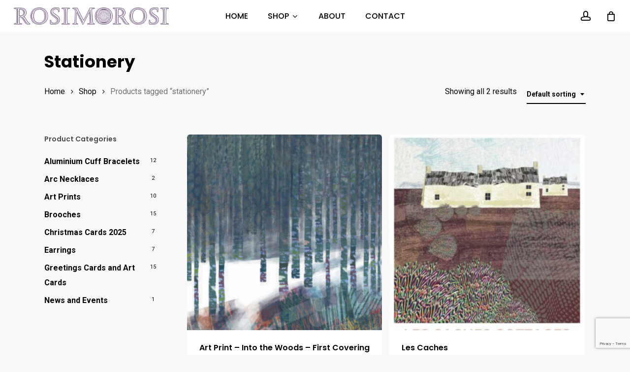

--- FILE ---
content_type: text/html; charset=utf-8
request_url: https://www.google.com/recaptcha/api2/anchor?ar=1&k=6LeyLHYlAAAAAOiOnuCv0GNlBJpQK3845Fqt7YMm&co=aHR0cHM6Ly93d3cucm9zaW1vcm9zaS5jb206NDQz&hl=en&v=7gg7H51Q-naNfhmCP3_R47ho&size=invisible&anchor-ms=20000&execute-ms=30000&cb=ri6s9wj9cxcx
body_size: 48314
content:
<!DOCTYPE HTML><html dir="ltr" lang="en"><head><meta http-equiv="Content-Type" content="text/html; charset=UTF-8">
<meta http-equiv="X-UA-Compatible" content="IE=edge">
<title>reCAPTCHA</title>
<style type="text/css">
/* cyrillic-ext */
@font-face {
  font-family: 'Roboto';
  font-style: normal;
  font-weight: 400;
  font-stretch: 100%;
  src: url(//fonts.gstatic.com/s/roboto/v48/KFO7CnqEu92Fr1ME7kSn66aGLdTylUAMa3GUBHMdazTgWw.woff2) format('woff2');
  unicode-range: U+0460-052F, U+1C80-1C8A, U+20B4, U+2DE0-2DFF, U+A640-A69F, U+FE2E-FE2F;
}
/* cyrillic */
@font-face {
  font-family: 'Roboto';
  font-style: normal;
  font-weight: 400;
  font-stretch: 100%;
  src: url(//fonts.gstatic.com/s/roboto/v48/KFO7CnqEu92Fr1ME7kSn66aGLdTylUAMa3iUBHMdazTgWw.woff2) format('woff2');
  unicode-range: U+0301, U+0400-045F, U+0490-0491, U+04B0-04B1, U+2116;
}
/* greek-ext */
@font-face {
  font-family: 'Roboto';
  font-style: normal;
  font-weight: 400;
  font-stretch: 100%;
  src: url(//fonts.gstatic.com/s/roboto/v48/KFO7CnqEu92Fr1ME7kSn66aGLdTylUAMa3CUBHMdazTgWw.woff2) format('woff2');
  unicode-range: U+1F00-1FFF;
}
/* greek */
@font-face {
  font-family: 'Roboto';
  font-style: normal;
  font-weight: 400;
  font-stretch: 100%;
  src: url(//fonts.gstatic.com/s/roboto/v48/KFO7CnqEu92Fr1ME7kSn66aGLdTylUAMa3-UBHMdazTgWw.woff2) format('woff2');
  unicode-range: U+0370-0377, U+037A-037F, U+0384-038A, U+038C, U+038E-03A1, U+03A3-03FF;
}
/* math */
@font-face {
  font-family: 'Roboto';
  font-style: normal;
  font-weight: 400;
  font-stretch: 100%;
  src: url(//fonts.gstatic.com/s/roboto/v48/KFO7CnqEu92Fr1ME7kSn66aGLdTylUAMawCUBHMdazTgWw.woff2) format('woff2');
  unicode-range: U+0302-0303, U+0305, U+0307-0308, U+0310, U+0312, U+0315, U+031A, U+0326-0327, U+032C, U+032F-0330, U+0332-0333, U+0338, U+033A, U+0346, U+034D, U+0391-03A1, U+03A3-03A9, U+03B1-03C9, U+03D1, U+03D5-03D6, U+03F0-03F1, U+03F4-03F5, U+2016-2017, U+2034-2038, U+203C, U+2040, U+2043, U+2047, U+2050, U+2057, U+205F, U+2070-2071, U+2074-208E, U+2090-209C, U+20D0-20DC, U+20E1, U+20E5-20EF, U+2100-2112, U+2114-2115, U+2117-2121, U+2123-214F, U+2190, U+2192, U+2194-21AE, U+21B0-21E5, U+21F1-21F2, U+21F4-2211, U+2213-2214, U+2216-22FF, U+2308-230B, U+2310, U+2319, U+231C-2321, U+2336-237A, U+237C, U+2395, U+239B-23B7, U+23D0, U+23DC-23E1, U+2474-2475, U+25AF, U+25B3, U+25B7, U+25BD, U+25C1, U+25CA, U+25CC, U+25FB, U+266D-266F, U+27C0-27FF, U+2900-2AFF, U+2B0E-2B11, U+2B30-2B4C, U+2BFE, U+3030, U+FF5B, U+FF5D, U+1D400-1D7FF, U+1EE00-1EEFF;
}
/* symbols */
@font-face {
  font-family: 'Roboto';
  font-style: normal;
  font-weight: 400;
  font-stretch: 100%;
  src: url(//fonts.gstatic.com/s/roboto/v48/KFO7CnqEu92Fr1ME7kSn66aGLdTylUAMaxKUBHMdazTgWw.woff2) format('woff2');
  unicode-range: U+0001-000C, U+000E-001F, U+007F-009F, U+20DD-20E0, U+20E2-20E4, U+2150-218F, U+2190, U+2192, U+2194-2199, U+21AF, U+21E6-21F0, U+21F3, U+2218-2219, U+2299, U+22C4-22C6, U+2300-243F, U+2440-244A, U+2460-24FF, U+25A0-27BF, U+2800-28FF, U+2921-2922, U+2981, U+29BF, U+29EB, U+2B00-2BFF, U+4DC0-4DFF, U+FFF9-FFFB, U+10140-1018E, U+10190-1019C, U+101A0, U+101D0-101FD, U+102E0-102FB, U+10E60-10E7E, U+1D2C0-1D2D3, U+1D2E0-1D37F, U+1F000-1F0FF, U+1F100-1F1AD, U+1F1E6-1F1FF, U+1F30D-1F30F, U+1F315, U+1F31C, U+1F31E, U+1F320-1F32C, U+1F336, U+1F378, U+1F37D, U+1F382, U+1F393-1F39F, U+1F3A7-1F3A8, U+1F3AC-1F3AF, U+1F3C2, U+1F3C4-1F3C6, U+1F3CA-1F3CE, U+1F3D4-1F3E0, U+1F3ED, U+1F3F1-1F3F3, U+1F3F5-1F3F7, U+1F408, U+1F415, U+1F41F, U+1F426, U+1F43F, U+1F441-1F442, U+1F444, U+1F446-1F449, U+1F44C-1F44E, U+1F453, U+1F46A, U+1F47D, U+1F4A3, U+1F4B0, U+1F4B3, U+1F4B9, U+1F4BB, U+1F4BF, U+1F4C8-1F4CB, U+1F4D6, U+1F4DA, U+1F4DF, U+1F4E3-1F4E6, U+1F4EA-1F4ED, U+1F4F7, U+1F4F9-1F4FB, U+1F4FD-1F4FE, U+1F503, U+1F507-1F50B, U+1F50D, U+1F512-1F513, U+1F53E-1F54A, U+1F54F-1F5FA, U+1F610, U+1F650-1F67F, U+1F687, U+1F68D, U+1F691, U+1F694, U+1F698, U+1F6AD, U+1F6B2, U+1F6B9-1F6BA, U+1F6BC, U+1F6C6-1F6CF, U+1F6D3-1F6D7, U+1F6E0-1F6EA, U+1F6F0-1F6F3, U+1F6F7-1F6FC, U+1F700-1F7FF, U+1F800-1F80B, U+1F810-1F847, U+1F850-1F859, U+1F860-1F887, U+1F890-1F8AD, U+1F8B0-1F8BB, U+1F8C0-1F8C1, U+1F900-1F90B, U+1F93B, U+1F946, U+1F984, U+1F996, U+1F9E9, U+1FA00-1FA6F, U+1FA70-1FA7C, U+1FA80-1FA89, U+1FA8F-1FAC6, U+1FACE-1FADC, U+1FADF-1FAE9, U+1FAF0-1FAF8, U+1FB00-1FBFF;
}
/* vietnamese */
@font-face {
  font-family: 'Roboto';
  font-style: normal;
  font-weight: 400;
  font-stretch: 100%;
  src: url(//fonts.gstatic.com/s/roboto/v48/KFO7CnqEu92Fr1ME7kSn66aGLdTylUAMa3OUBHMdazTgWw.woff2) format('woff2');
  unicode-range: U+0102-0103, U+0110-0111, U+0128-0129, U+0168-0169, U+01A0-01A1, U+01AF-01B0, U+0300-0301, U+0303-0304, U+0308-0309, U+0323, U+0329, U+1EA0-1EF9, U+20AB;
}
/* latin-ext */
@font-face {
  font-family: 'Roboto';
  font-style: normal;
  font-weight: 400;
  font-stretch: 100%;
  src: url(//fonts.gstatic.com/s/roboto/v48/KFO7CnqEu92Fr1ME7kSn66aGLdTylUAMa3KUBHMdazTgWw.woff2) format('woff2');
  unicode-range: U+0100-02BA, U+02BD-02C5, U+02C7-02CC, U+02CE-02D7, U+02DD-02FF, U+0304, U+0308, U+0329, U+1D00-1DBF, U+1E00-1E9F, U+1EF2-1EFF, U+2020, U+20A0-20AB, U+20AD-20C0, U+2113, U+2C60-2C7F, U+A720-A7FF;
}
/* latin */
@font-face {
  font-family: 'Roboto';
  font-style: normal;
  font-weight: 400;
  font-stretch: 100%;
  src: url(//fonts.gstatic.com/s/roboto/v48/KFO7CnqEu92Fr1ME7kSn66aGLdTylUAMa3yUBHMdazQ.woff2) format('woff2');
  unicode-range: U+0000-00FF, U+0131, U+0152-0153, U+02BB-02BC, U+02C6, U+02DA, U+02DC, U+0304, U+0308, U+0329, U+2000-206F, U+20AC, U+2122, U+2191, U+2193, U+2212, U+2215, U+FEFF, U+FFFD;
}
/* cyrillic-ext */
@font-face {
  font-family: 'Roboto';
  font-style: normal;
  font-weight: 500;
  font-stretch: 100%;
  src: url(//fonts.gstatic.com/s/roboto/v48/KFO7CnqEu92Fr1ME7kSn66aGLdTylUAMa3GUBHMdazTgWw.woff2) format('woff2');
  unicode-range: U+0460-052F, U+1C80-1C8A, U+20B4, U+2DE0-2DFF, U+A640-A69F, U+FE2E-FE2F;
}
/* cyrillic */
@font-face {
  font-family: 'Roboto';
  font-style: normal;
  font-weight: 500;
  font-stretch: 100%;
  src: url(//fonts.gstatic.com/s/roboto/v48/KFO7CnqEu92Fr1ME7kSn66aGLdTylUAMa3iUBHMdazTgWw.woff2) format('woff2');
  unicode-range: U+0301, U+0400-045F, U+0490-0491, U+04B0-04B1, U+2116;
}
/* greek-ext */
@font-face {
  font-family: 'Roboto';
  font-style: normal;
  font-weight: 500;
  font-stretch: 100%;
  src: url(//fonts.gstatic.com/s/roboto/v48/KFO7CnqEu92Fr1ME7kSn66aGLdTylUAMa3CUBHMdazTgWw.woff2) format('woff2');
  unicode-range: U+1F00-1FFF;
}
/* greek */
@font-face {
  font-family: 'Roboto';
  font-style: normal;
  font-weight: 500;
  font-stretch: 100%;
  src: url(//fonts.gstatic.com/s/roboto/v48/KFO7CnqEu92Fr1ME7kSn66aGLdTylUAMa3-UBHMdazTgWw.woff2) format('woff2');
  unicode-range: U+0370-0377, U+037A-037F, U+0384-038A, U+038C, U+038E-03A1, U+03A3-03FF;
}
/* math */
@font-face {
  font-family: 'Roboto';
  font-style: normal;
  font-weight: 500;
  font-stretch: 100%;
  src: url(//fonts.gstatic.com/s/roboto/v48/KFO7CnqEu92Fr1ME7kSn66aGLdTylUAMawCUBHMdazTgWw.woff2) format('woff2');
  unicode-range: U+0302-0303, U+0305, U+0307-0308, U+0310, U+0312, U+0315, U+031A, U+0326-0327, U+032C, U+032F-0330, U+0332-0333, U+0338, U+033A, U+0346, U+034D, U+0391-03A1, U+03A3-03A9, U+03B1-03C9, U+03D1, U+03D5-03D6, U+03F0-03F1, U+03F4-03F5, U+2016-2017, U+2034-2038, U+203C, U+2040, U+2043, U+2047, U+2050, U+2057, U+205F, U+2070-2071, U+2074-208E, U+2090-209C, U+20D0-20DC, U+20E1, U+20E5-20EF, U+2100-2112, U+2114-2115, U+2117-2121, U+2123-214F, U+2190, U+2192, U+2194-21AE, U+21B0-21E5, U+21F1-21F2, U+21F4-2211, U+2213-2214, U+2216-22FF, U+2308-230B, U+2310, U+2319, U+231C-2321, U+2336-237A, U+237C, U+2395, U+239B-23B7, U+23D0, U+23DC-23E1, U+2474-2475, U+25AF, U+25B3, U+25B7, U+25BD, U+25C1, U+25CA, U+25CC, U+25FB, U+266D-266F, U+27C0-27FF, U+2900-2AFF, U+2B0E-2B11, U+2B30-2B4C, U+2BFE, U+3030, U+FF5B, U+FF5D, U+1D400-1D7FF, U+1EE00-1EEFF;
}
/* symbols */
@font-face {
  font-family: 'Roboto';
  font-style: normal;
  font-weight: 500;
  font-stretch: 100%;
  src: url(//fonts.gstatic.com/s/roboto/v48/KFO7CnqEu92Fr1ME7kSn66aGLdTylUAMaxKUBHMdazTgWw.woff2) format('woff2');
  unicode-range: U+0001-000C, U+000E-001F, U+007F-009F, U+20DD-20E0, U+20E2-20E4, U+2150-218F, U+2190, U+2192, U+2194-2199, U+21AF, U+21E6-21F0, U+21F3, U+2218-2219, U+2299, U+22C4-22C6, U+2300-243F, U+2440-244A, U+2460-24FF, U+25A0-27BF, U+2800-28FF, U+2921-2922, U+2981, U+29BF, U+29EB, U+2B00-2BFF, U+4DC0-4DFF, U+FFF9-FFFB, U+10140-1018E, U+10190-1019C, U+101A0, U+101D0-101FD, U+102E0-102FB, U+10E60-10E7E, U+1D2C0-1D2D3, U+1D2E0-1D37F, U+1F000-1F0FF, U+1F100-1F1AD, U+1F1E6-1F1FF, U+1F30D-1F30F, U+1F315, U+1F31C, U+1F31E, U+1F320-1F32C, U+1F336, U+1F378, U+1F37D, U+1F382, U+1F393-1F39F, U+1F3A7-1F3A8, U+1F3AC-1F3AF, U+1F3C2, U+1F3C4-1F3C6, U+1F3CA-1F3CE, U+1F3D4-1F3E0, U+1F3ED, U+1F3F1-1F3F3, U+1F3F5-1F3F7, U+1F408, U+1F415, U+1F41F, U+1F426, U+1F43F, U+1F441-1F442, U+1F444, U+1F446-1F449, U+1F44C-1F44E, U+1F453, U+1F46A, U+1F47D, U+1F4A3, U+1F4B0, U+1F4B3, U+1F4B9, U+1F4BB, U+1F4BF, U+1F4C8-1F4CB, U+1F4D6, U+1F4DA, U+1F4DF, U+1F4E3-1F4E6, U+1F4EA-1F4ED, U+1F4F7, U+1F4F9-1F4FB, U+1F4FD-1F4FE, U+1F503, U+1F507-1F50B, U+1F50D, U+1F512-1F513, U+1F53E-1F54A, U+1F54F-1F5FA, U+1F610, U+1F650-1F67F, U+1F687, U+1F68D, U+1F691, U+1F694, U+1F698, U+1F6AD, U+1F6B2, U+1F6B9-1F6BA, U+1F6BC, U+1F6C6-1F6CF, U+1F6D3-1F6D7, U+1F6E0-1F6EA, U+1F6F0-1F6F3, U+1F6F7-1F6FC, U+1F700-1F7FF, U+1F800-1F80B, U+1F810-1F847, U+1F850-1F859, U+1F860-1F887, U+1F890-1F8AD, U+1F8B0-1F8BB, U+1F8C0-1F8C1, U+1F900-1F90B, U+1F93B, U+1F946, U+1F984, U+1F996, U+1F9E9, U+1FA00-1FA6F, U+1FA70-1FA7C, U+1FA80-1FA89, U+1FA8F-1FAC6, U+1FACE-1FADC, U+1FADF-1FAE9, U+1FAF0-1FAF8, U+1FB00-1FBFF;
}
/* vietnamese */
@font-face {
  font-family: 'Roboto';
  font-style: normal;
  font-weight: 500;
  font-stretch: 100%;
  src: url(//fonts.gstatic.com/s/roboto/v48/KFO7CnqEu92Fr1ME7kSn66aGLdTylUAMa3OUBHMdazTgWw.woff2) format('woff2');
  unicode-range: U+0102-0103, U+0110-0111, U+0128-0129, U+0168-0169, U+01A0-01A1, U+01AF-01B0, U+0300-0301, U+0303-0304, U+0308-0309, U+0323, U+0329, U+1EA0-1EF9, U+20AB;
}
/* latin-ext */
@font-face {
  font-family: 'Roboto';
  font-style: normal;
  font-weight: 500;
  font-stretch: 100%;
  src: url(//fonts.gstatic.com/s/roboto/v48/KFO7CnqEu92Fr1ME7kSn66aGLdTylUAMa3KUBHMdazTgWw.woff2) format('woff2');
  unicode-range: U+0100-02BA, U+02BD-02C5, U+02C7-02CC, U+02CE-02D7, U+02DD-02FF, U+0304, U+0308, U+0329, U+1D00-1DBF, U+1E00-1E9F, U+1EF2-1EFF, U+2020, U+20A0-20AB, U+20AD-20C0, U+2113, U+2C60-2C7F, U+A720-A7FF;
}
/* latin */
@font-face {
  font-family: 'Roboto';
  font-style: normal;
  font-weight: 500;
  font-stretch: 100%;
  src: url(//fonts.gstatic.com/s/roboto/v48/KFO7CnqEu92Fr1ME7kSn66aGLdTylUAMa3yUBHMdazQ.woff2) format('woff2');
  unicode-range: U+0000-00FF, U+0131, U+0152-0153, U+02BB-02BC, U+02C6, U+02DA, U+02DC, U+0304, U+0308, U+0329, U+2000-206F, U+20AC, U+2122, U+2191, U+2193, U+2212, U+2215, U+FEFF, U+FFFD;
}
/* cyrillic-ext */
@font-face {
  font-family: 'Roboto';
  font-style: normal;
  font-weight: 900;
  font-stretch: 100%;
  src: url(//fonts.gstatic.com/s/roboto/v48/KFO7CnqEu92Fr1ME7kSn66aGLdTylUAMa3GUBHMdazTgWw.woff2) format('woff2');
  unicode-range: U+0460-052F, U+1C80-1C8A, U+20B4, U+2DE0-2DFF, U+A640-A69F, U+FE2E-FE2F;
}
/* cyrillic */
@font-face {
  font-family: 'Roboto';
  font-style: normal;
  font-weight: 900;
  font-stretch: 100%;
  src: url(//fonts.gstatic.com/s/roboto/v48/KFO7CnqEu92Fr1ME7kSn66aGLdTylUAMa3iUBHMdazTgWw.woff2) format('woff2');
  unicode-range: U+0301, U+0400-045F, U+0490-0491, U+04B0-04B1, U+2116;
}
/* greek-ext */
@font-face {
  font-family: 'Roboto';
  font-style: normal;
  font-weight: 900;
  font-stretch: 100%;
  src: url(//fonts.gstatic.com/s/roboto/v48/KFO7CnqEu92Fr1ME7kSn66aGLdTylUAMa3CUBHMdazTgWw.woff2) format('woff2');
  unicode-range: U+1F00-1FFF;
}
/* greek */
@font-face {
  font-family: 'Roboto';
  font-style: normal;
  font-weight: 900;
  font-stretch: 100%;
  src: url(//fonts.gstatic.com/s/roboto/v48/KFO7CnqEu92Fr1ME7kSn66aGLdTylUAMa3-UBHMdazTgWw.woff2) format('woff2');
  unicode-range: U+0370-0377, U+037A-037F, U+0384-038A, U+038C, U+038E-03A1, U+03A3-03FF;
}
/* math */
@font-face {
  font-family: 'Roboto';
  font-style: normal;
  font-weight: 900;
  font-stretch: 100%;
  src: url(//fonts.gstatic.com/s/roboto/v48/KFO7CnqEu92Fr1ME7kSn66aGLdTylUAMawCUBHMdazTgWw.woff2) format('woff2');
  unicode-range: U+0302-0303, U+0305, U+0307-0308, U+0310, U+0312, U+0315, U+031A, U+0326-0327, U+032C, U+032F-0330, U+0332-0333, U+0338, U+033A, U+0346, U+034D, U+0391-03A1, U+03A3-03A9, U+03B1-03C9, U+03D1, U+03D5-03D6, U+03F0-03F1, U+03F4-03F5, U+2016-2017, U+2034-2038, U+203C, U+2040, U+2043, U+2047, U+2050, U+2057, U+205F, U+2070-2071, U+2074-208E, U+2090-209C, U+20D0-20DC, U+20E1, U+20E5-20EF, U+2100-2112, U+2114-2115, U+2117-2121, U+2123-214F, U+2190, U+2192, U+2194-21AE, U+21B0-21E5, U+21F1-21F2, U+21F4-2211, U+2213-2214, U+2216-22FF, U+2308-230B, U+2310, U+2319, U+231C-2321, U+2336-237A, U+237C, U+2395, U+239B-23B7, U+23D0, U+23DC-23E1, U+2474-2475, U+25AF, U+25B3, U+25B7, U+25BD, U+25C1, U+25CA, U+25CC, U+25FB, U+266D-266F, U+27C0-27FF, U+2900-2AFF, U+2B0E-2B11, U+2B30-2B4C, U+2BFE, U+3030, U+FF5B, U+FF5D, U+1D400-1D7FF, U+1EE00-1EEFF;
}
/* symbols */
@font-face {
  font-family: 'Roboto';
  font-style: normal;
  font-weight: 900;
  font-stretch: 100%;
  src: url(//fonts.gstatic.com/s/roboto/v48/KFO7CnqEu92Fr1ME7kSn66aGLdTylUAMaxKUBHMdazTgWw.woff2) format('woff2');
  unicode-range: U+0001-000C, U+000E-001F, U+007F-009F, U+20DD-20E0, U+20E2-20E4, U+2150-218F, U+2190, U+2192, U+2194-2199, U+21AF, U+21E6-21F0, U+21F3, U+2218-2219, U+2299, U+22C4-22C6, U+2300-243F, U+2440-244A, U+2460-24FF, U+25A0-27BF, U+2800-28FF, U+2921-2922, U+2981, U+29BF, U+29EB, U+2B00-2BFF, U+4DC0-4DFF, U+FFF9-FFFB, U+10140-1018E, U+10190-1019C, U+101A0, U+101D0-101FD, U+102E0-102FB, U+10E60-10E7E, U+1D2C0-1D2D3, U+1D2E0-1D37F, U+1F000-1F0FF, U+1F100-1F1AD, U+1F1E6-1F1FF, U+1F30D-1F30F, U+1F315, U+1F31C, U+1F31E, U+1F320-1F32C, U+1F336, U+1F378, U+1F37D, U+1F382, U+1F393-1F39F, U+1F3A7-1F3A8, U+1F3AC-1F3AF, U+1F3C2, U+1F3C4-1F3C6, U+1F3CA-1F3CE, U+1F3D4-1F3E0, U+1F3ED, U+1F3F1-1F3F3, U+1F3F5-1F3F7, U+1F408, U+1F415, U+1F41F, U+1F426, U+1F43F, U+1F441-1F442, U+1F444, U+1F446-1F449, U+1F44C-1F44E, U+1F453, U+1F46A, U+1F47D, U+1F4A3, U+1F4B0, U+1F4B3, U+1F4B9, U+1F4BB, U+1F4BF, U+1F4C8-1F4CB, U+1F4D6, U+1F4DA, U+1F4DF, U+1F4E3-1F4E6, U+1F4EA-1F4ED, U+1F4F7, U+1F4F9-1F4FB, U+1F4FD-1F4FE, U+1F503, U+1F507-1F50B, U+1F50D, U+1F512-1F513, U+1F53E-1F54A, U+1F54F-1F5FA, U+1F610, U+1F650-1F67F, U+1F687, U+1F68D, U+1F691, U+1F694, U+1F698, U+1F6AD, U+1F6B2, U+1F6B9-1F6BA, U+1F6BC, U+1F6C6-1F6CF, U+1F6D3-1F6D7, U+1F6E0-1F6EA, U+1F6F0-1F6F3, U+1F6F7-1F6FC, U+1F700-1F7FF, U+1F800-1F80B, U+1F810-1F847, U+1F850-1F859, U+1F860-1F887, U+1F890-1F8AD, U+1F8B0-1F8BB, U+1F8C0-1F8C1, U+1F900-1F90B, U+1F93B, U+1F946, U+1F984, U+1F996, U+1F9E9, U+1FA00-1FA6F, U+1FA70-1FA7C, U+1FA80-1FA89, U+1FA8F-1FAC6, U+1FACE-1FADC, U+1FADF-1FAE9, U+1FAF0-1FAF8, U+1FB00-1FBFF;
}
/* vietnamese */
@font-face {
  font-family: 'Roboto';
  font-style: normal;
  font-weight: 900;
  font-stretch: 100%;
  src: url(//fonts.gstatic.com/s/roboto/v48/KFO7CnqEu92Fr1ME7kSn66aGLdTylUAMa3OUBHMdazTgWw.woff2) format('woff2');
  unicode-range: U+0102-0103, U+0110-0111, U+0128-0129, U+0168-0169, U+01A0-01A1, U+01AF-01B0, U+0300-0301, U+0303-0304, U+0308-0309, U+0323, U+0329, U+1EA0-1EF9, U+20AB;
}
/* latin-ext */
@font-face {
  font-family: 'Roboto';
  font-style: normal;
  font-weight: 900;
  font-stretch: 100%;
  src: url(//fonts.gstatic.com/s/roboto/v48/KFO7CnqEu92Fr1ME7kSn66aGLdTylUAMa3KUBHMdazTgWw.woff2) format('woff2');
  unicode-range: U+0100-02BA, U+02BD-02C5, U+02C7-02CC, U+02CE-02D7, U+02DD-02FF, U+0304, U+0308, U+0329, U+1D00-1DBF, U+1E00-1E9F, U+1EF2-1EFF, U+2020, U+20A0-20AB, U+20AD-20C0, U+2113, U+2C60-2C7F, U+A720-A7FF;
}
/* latin */
@font-face {
  font-family: 'Roboto';
  font-style: normal;
  font-weight: 900;
  font-stretch: 100%;
  src: url(//fonts.gstatic.com/s/roboto/v48/KFO7CnqEu92Fr1ME7kSn66aGLdTylUAMa3yUBHMdazQ.woff2) format('woff2');
  unicode-range: U+0000-00FF, U+0131, U+0152-0153, U+02BB-02BC, U+02C6, U+02DA, U+02DC, U+0304, U+0308, U+0329, U+2000-206F, U+20AC, U+2122, U+2191, U+2193, U+2212, U+2215, U+FEFF, U+FFFD;
}

</style>
<link rel="stylesheet" type="text/css" href="https://www.gstatic.com/recaptcha/releases/7gg7H51Q-naNfhmCP3_R47ho/styles__ltr.css">
<script nonce="GrBkSuJz-0sto1DsDHkJkQ" type="text/javascript">window['__recaptcha_api'] = 'https://www.google.com/recaptcha/api2/';</script>
<script type="text/javascript" src="https://www.gstatic.com/recaptcha/releases/7gg7H51Q-naNfhmCP3_R47ho/recaptcha__en.js" nonce="GrBkSuJz-0sto1DsDHkJkQ">
      
    </script></head>
<body><div id="rc-anchor-alert" class="rc-anchor-alert"></div>
<input type="hidden" id="recaptcha-token" value="[base64]">
<script type="text/javascript" nonce="GrBkSuJz-0sto1DsDHkJkQ">
      recaptcha.anchor.Main.init("[\x22ainput\x22,[\x22bgdata\x22,\x22\x22,\[base64]/[base64]/[base64]/[base64]/[base64]/[base64]/[base64]/[base64]/[base64]/[base64]\\u003d\x22,\[base64]\x22,\x22woxew5haw5RGw7LDsMOwfMKUcMKTwrdHfj90S8O2a1gowqM7DlAJwrs9wrJkbhcABSdrwqXDti3DkWjDq8OjwqIgw4nCqh7DmsOtdGvDpU5ZwrzCvjVYcS3DiylJw7jDtmQswpfCtcOVw4vDow/CmQjCm3R6TAQ4w6jCkSYTwo3Cj8O/[base64]/w7LCi8K+wr/DnQLCqMOTPzPDh0rCoBTDqR/CjsOOLcOeAcOCw6rCpMKAby3ClMO4w7AIRH/[base64]/[base64]/w7rCiMOiFHvCisK9w4pXwo5/[base64]/[base64]/DosKEdDrDqMKNUUF8w6zCpCFJwpQJdht2wpnDtcOhw5LDv8KBZMKQwpzCj8OTT8OmScO/P8ONwo0UfcOTBMKnOcKhNknCi1rCtzPChsOYNTPCt8K8eVPDqsOZMcK7cMKsLMOMwqrCkx7DjsOUwqUsQ8KIRMOXBWwgeMO7w6fCl8K9w7g7wpDDtj3Ck8OIPy/CgcK9d0JAw5LDh8KEwpRAwprCnBPDmMOQw6Vlw4XCl8KgdcK3w4A+PG4oCW/DqsOyHMKAwp7CmmrDnsKCwoDDoMKcwrrDsnYBZB/Djy3CgilbWQ56w7E0bMKjBggKw53CuzfDrVTCn8OkFcKzwrxjfsORwpfCtUfDpiglw4/[base64]/JMKlw5zCrcOrwrw/ahbDjnjDlnxDw7VBN8OmwrFXOsOuw4QJYMK1CcOOwokqw5xkRDXCnMKcVBTDnSTChzLCoMKaC8OQwp86wq/[base64]/[base64]/DjMOcwpYnTcK6M8K4ahUGwqjDjAXCkMKbbxNjYm4VZyHCggd6TFI9wqIUVwMhdMKEwqkpwp/CncOWw77DicORARFvwobChMOGTUU7worCg1IKRMKJBmdvTjXDsMO1wqvCiMOFbcKtC00Ewr5yS17CoMOtXCHChsKiGcKIU0bCnsKiDx0bfsOdQnPCm8OmT8K9wo3CtipxwpTCrk54ecKjCsK+WXsow6/CiBZNwqpbMBBvFUIQS8KucGxgw64Aw7TCqFJ2TATCvxbDk8K8Z3Yjw6JawrR0HcOXD3chw73DkcK7wr0Cw7/[base64]/Du2w5w5PCq0rCvinCiS7DisK8w5Anw6fDpirCvQ9Uw6F/[base64]/wrXDvcOxesK0wqLDiBdASMOFwolIwpsdw6ZBEVN+M2QHcMKKwq7DpcK6MsOOwq3DvUNJw7/[base64]/CrsKUwro7HcKWw5vDn8K9SsOnB8KRFhd7fMOBw4PCtCkowoPDkGArw4Naw4TDgQNuVMOaD8KMXcKUfcOJw6dYOsO+AnLDqsOMbcOgw5wlK2vDrsKQw53DujnDl34CTlZ1RCw+wpnCvEjDkU/Cr8OOCmTDth/DlGnCmxjCqMKKwqQ+w5oQamAowp/CnU0Sw7rDrcKdwqzDvl4Mw67DkHIidkhTw6xEa8Kswr/CjDXDhX7Ch8K9wrQZwqZNAMOsw4LCuD1pw614J306wpRcESwSUAVYwrlwFsK4M8KdIVM4R8KhTg7CsF/CoAzDiMKXwoXCgMK7w6BCwr8vK8ObaMO1EQB/[base64]/DpcOcwoQSD8OKbX3DpsOxw6zCtXhoQcKrwqxMw5EKw5TCgV0DDsKPwqVBHsOEwpdYU39/w6PChsKPG8KOwr7CicKaOMK9EQPDkcOTwodNwoHCosKjwqDDt8KjecOmJD4XwoA5ZsKEYMO4YSEJwoIyHzrDqmw2GFVhw7XCpMK5wrZdwrTDl8OhfBLCpGbCiMKLCsO9w6jCr0DCpMK0GsOuMsO2Ry9Kw5oSGcKJNMOhbMOsw5bDnXLDh8OAw6BpfsOqNh/DuhlLw4ZMbsO/aj1kVMOUwox/UlzCu0bDsXPCjyXCmnB4woQhw67DpD3CpgoFw7Zyw7HDsz/CpMOlBE/Dkw7ClcOVwrLCo8KbMzvDpsKfw48bwo3Du8Kfw5/DgjpqF24Zw5V8wrozPA3CigFQw4HCh8OKOhcpA8K1wqbCjyo8wp9vA8OswpoOZELCvGnCmcO3ScKGC38LEsOWwpYqwpzCqzBKFXMLUXo/wpvDpk8bw5g9wp1gNm/[base64]/[base64]/[base64]/w6DCtm/Ct8OVfsO0aD/DjsK2dMK4w6A8LXkMF8OwVcKLciw7KljCncOCwp3DvMOvwocxw7IJOjHDgEjDnEDDssO8woXDng4Yw71vZRcew5XDlxrDuA9/NV3DkQRyw77Cgx3CrsK1w7HDqinDl8Kxw79gw5Z1woVFwpbCjsOrw7DDoGBaVhsobgkjw4fDiMOdw6rDl8O5w5vDpR3ChBNtMRhzOcOPemnCgXE4w6XDgcOaM8OJwqIDBMKhwoHDrMKMwqA/wozDrsOTwrDCrsKZCsKvPwXChcOKwovDphvDnmvDhMKTwqXCpwpPwplvw74DwoHClsOCeSsZSzvCssO/PWrDmMOvwofDoEkiw6DDqHTDk8OgwpTCsk7ChhUqHnsGwpXDqmXCg08fTMOpwqR6HwDDhksADMKrwprDsHUiw5zCqsOIV2TDj3TDkMOVaMO4Pz7Dp8OhWW8LWk5YQm1fwo/CjinCgzJ/[base64]/DoQZ2wpLDk8KzTCbCr8OTw7bDkk/DkmrCn8KWworCrcKQw582ScO7wpbCux7CvEHCoCHCrjg9w49YwrHDigfDvkFkLcOZScKKwo1wwqVjDw7CmTxAwrsPI8KgD1AbwqN+w7Zwwp9LwqvDmsOKw7PCtMKFwoIAwo5Aw5bDk8KBYhDCjsOsDMOvwottSsK/[base64]/DuVXDgMOAwo3CjcKsw74cXMOow7BAPjfDrVDCgWLCgkzCtTY0dXvDucOqw4jDm8K/[base64]/[base64]/[base64]/[base64]/DtsKpNSrCsyRLEFcawpIua8OMUj1RcsOywq/CjsOUwrpEOcOKw5HClwAPwqDDk8Kkw4rDpsK3wrdaw6DCuUTDsTXClcKkwrPCosOAwpvCr8OLwqDCssKfSUY0G8Kpw7hfwrJ1RU3DkWXCs8Kyw4rCm8OZNMK0wqXCr8OhM1ITRT4SccK0XMKcw4fDgmfCgT4MwpXDlMKGw5/DniTDglHDnDjCt3rCuX0Uw78cwrwww5FLw4DDljUNwpZTw5XCoMOWAcKRw5BRb8Kvw7XDgVbCi3lXf1NKC8O7ZEzCsMKGw417bSzCicKGc8KuIwovwrJdWFdPOwU9wotBTCAUw5syw5F8Y8Oaw49DLsOSwq3CvmVhV8KTw7/Ct8KbacOUYcO2VHXDt8OmwowHw4dVwoRaWMKuw7dfw4fCi8KwP8KLEWjCl8KewpzCmMKbQMOhKcKHw4UJwrYHTgIZwrTDjMKbwrDCtS3DiMONw5dUw6fDkEXCrBh7IcOowqfDuANfMU/DmF4RPsKxJMKCLcOLFnLDlB1LwqPCjcO6DkTCh2ErRsOgJcKcwrkSTHPDngJJwqzCphFawprDlisXSMK5asOJNkbCncOYwo7DkiTDl1MoW8O8w5vCgcO4DCnDlcKXIcORwrM/el/Dhlgvw4jDtHQEw5M2wqBZwr7DqMK+wqnCqggtwo/DuwUkGMKTOTURXcOELWxNwroYw6oYLz7Dl0XCjcO1w59aw4fDv8OTw4xAw5Zyw7RowqjCtsOYXcO5GQNhFiLCiMKPwqoqwrjDi8K4wqcgSDJKW1Mfw4ZVXcOTw7wtfMK/[base64]/fMOEwoXCsg5fdMOgLX/[base64]/w54UIVDChcKMw71SfjQRwrkbKcKvRDTCnRh1CnQyw41HRMORYcKIw65Mw71fFcKseiZxwpRSw57Dj8O0djZkw4DCvsOvwqbDn8O+NVjDm3IUwovDmEY7OsO7MVcKTELDgRfCuRBpw5JoNlhpw6pwS8OBCwJnw5vDnhzDucK/w6B3worDs8O7wr/CsTs5CMK/wprCtsO6YcK4KBnCjRDDmVHDucOAf8KLw6Udw6rDqxwWw6lGwqrCr30Uw5/[base64]/Di1zDrWjDhScrLAhreMKuMcKjw6oXHiLDksKuwrDCrcKaHgvDlTTCjcOeM8OSOj7ClMKsw5kqw4Y6wqzDumEIwqjCsEnCvcK0wqBVGhtZw5UuwqXDlMOifTnDsAXCtMKrTcO0UnJPwp/DvTzDnCMPQcOZw5lQQcOxR1N+wqAvf8O8d8KMV8OCF24YwpslwpXCpMKlwrLDn8Onw7NfwrvCtcOPS8ORdsKUDlXCjzrDhm/CjSsGwpbCkMODw4QewrbCocOYE8OPwrd2w4bCkMKmwq/Do8KKwoHDonHCkyzDl2ZEK8KXD8ObdjgLwopSwqR+wq/DuMO4D2HDtFFEP8KnISvDlTU1AsOEwqfCgMOCwp3CnMKAKELDvMKkw5QGw5PDs3/DiDUrwpvDmW4cwo/CscOpVsK5worDl8KQKTUkwrfCrFY5EcOgwo9RSsOIw4pDUFtPDMOzf8KKUFLDlg1Ywq1xw7vCocK1wp0kU8Omw6nCscOew63DmS3CokN8wrHDicK4w4LCgsKFesK5wr4NOll3acOkw5/CtAItGhrDusKnZ01UwrXDlC9aw7pCaMOibcKResKBf1JYbcOSwrfCtBE1w7AkbcKpwrQvLnLCiMOfw5vCtMOsYcOtTH7DuTJ7woEyw6B3GSnDnMOxA8KcwoYzfsOlMFXClcO8w73CvSoZwr8rXMK8wpx/QsKIdFJ1w6gLwqfCrMO8w4B4wowvwpZQJSzCrcKkwqnCncOuw54NDcOIw4PDuCgKwq7DvsOXwozDm28ZEcKQwrYHADN5T8Ocw6fDssKQwrFnZhErw7gHw4bDgF3DhyZWR8OBw5XCpyDCrMKdRMOOQ8Oww5JVwpJaQGMMw77DmWPCn8OfMsOmwrF9w5kHEMOPwqQiwp/DlydsbhgTX1VGw5BaWcKww4ptwqnDo8Oww5oUw5vDpzjCpMKrwq/[base64]/CmXPDgSxMw4vCp1tKfcK+PmTCsytzw7RnXsKkPMO6DcKKBV08wpNrwr5Lw7B5w5FBw6/DpTULTWglEMKtw5xmFMOGw4PDvMK6EsOaw4bDrn5DGMO3SMK9TVzDniNmwqBfw7bCoUh6YDtOw6fCl3B/wrBYO8Orf8OmXwQMKTJGwpfColhXw67Cu3HCmUDDl8KMSVzCrlNkHcO3wr4vw5tfM8KkKhZbasOYNMKew49Qw5coGQtKKcO0w6XCjsOcPsKXJxHDusK9JMKZwq7DpMOuw740w5/[base64]/[base64]/DqBIQw5DDh33Cn13CgioVIMKRw7TCkF9fwrDCoCNqwqfCulrCtMKEFGggwqTChsKJw4nDvVvCv8O8A8OPeB0CAzlEe8K3wo7DpnhxQzLDj8OWwqnDjMKhVMKGw6B7YjHCqsO5Yi4bwrTCtMO7w4FVw6cEw43CjcOYUlsbbMOIHcOOw5HCk8O/YMK/[base64]/[base64]/Dt8O8aVENYcKwwo7DoHxfwoHDgwHCgyZ5w44tLHg4w4fDjDZYdkfCmwpBw5XCnQLDlHMgw7JIMMKKw7TCvjDCkMKJwo4pw6/[base64]/w6Z8w59GBy8cIcKiwprCncOjQMOkAcOxw6TDqxJ3wrPDocKiI8KoAS7Ds1U6wrjCoMKxwobDhcKAw5o/KcOFw4NGDcKEHwMswovDpHY1RkV9ZCPDq1vDpBhBVgLCncOMw5FTdsK2Bh5ow49zRMOrwqx+woTCnSMESMO0wphkcsKkwqQCTXB4w4Anw5wbwrTDjsKbw4/DjWplw4sAwpTDhQIub8KPwoJtecKRF2DCgx3DmG8tY8KqY3/CrQxzQcK4KsKbw5vChhrDolgMwr8QwrJaw61pw6zDvMOBwrzDncO7bkTChSA4AH0OL0FawpRsw5okwr1owohcGC3DpQbCscKsw5gGw5l2wpTChEwPwpXCs3jDhMOJw53CtlfCuhXCuMObRiZbBsOZw4xYwrbCvMO2woI9wr4mw7sEbsOUwp/DmcKkFnzCqcOJwr0qw4TDkCkZw7XDi8KaE1o6ATbCljlTTMOweULDjMKgwozCnxPChcO6worCtcKUwoA2bsOaNMK6WsOKw7nCplpow4cHwovCjTofNMOfMcOWWB3ClmAzFsKxwqXDgMO7MCxYI1/[base64]/CnsKFRH9Tw6XCpcKbwojCmsOwwovDrCAawqvCrSPCh8OxGkBpSwQgwqzCl8K3w5DCmcOGwpI9fRkgZ2cZw4DCnW3DswnCg8OAwo/DicO0cnrDkmfCtsOtw4PDrcKgw5snHx3CrhcJMCDCrMKxOnjCk1jCrcO0wp/CnlcXWTc1w6DDjl3CvjJVP3tEw57DrDU8TRhDMMKAKMOnMAHDisKcAsK4w6kZOzc/wo7CosKGOsKzHTUsMsOkw4TCqDzChHw6wr7DpMO2wobClcOkw4bDrsKewqAiw7zDj8KhOsKuwqvCnAdiwo4GUFLCiMKiw7LChcKADMOoW3zDg8O/T0bDsF3DusK5w6AsJ8Knw4TDgQvCgsKGbQxOFcKXdcOBwq3Dr8K8wqgXwq3DoXEbw4DDnMKcw7JeN8ObUsKpdHnClcOHPMKMwqIDL0YpXsKWwoZFwrJlXMKdKsKVw7TCnBDCvsK2DMOhNV7DrsO5R8KtN8OFw65Lwp/Cl8OXAyYkK8OmNxElw6trw4lJfwwHe8OSQwZiesOVJWTDlFHCkcKPw5Y0w7fCuMKrw77CjsKwUmMjwrIZacO0Cx/[base64]/CkyEPF3vDi8K2w5E4w4nCpQtkfsOcCcKfwooZwqxbeDTDrcK8w7fDoj9Zw7/Cm2Muw43Do04hw6LDpUhSwpNPNjfCv2bDhcKcwoDCoMOEwqtxw7/[base64]/wo8hYyHDncKGw4ADw4g7w4kRwpPDsMKoMh8ww4Auw53Cg13DrsOuG8OoCsOFwoDDhMK9Y0I9woItRW0nOMOUwobDphvCisKMw7IlCsKJGTZkw43DmnjDjAnChFzCisOXwp5neMOkwobCkMOtEcKAwrYaw7DCkG3CpcO/[base64]/w6PCosONOMKRwpogecK/wqtuw44aw7HDq8OWw4tGI8Ojw6XCvsKpw7Fzwr/CicOGw4zDkSvCnTMXNivDhEEXQDBSf8ODRcOEw5A3w4V8w5TDvw4dw4E2wo7Dny7CgcKtwr/DkcONHcOnw456woFOE3RNMcO/wpMew6jCp8O5wrvCi1LCr8KhTRg8SsOGMTIeByw4S0LCrQcwwqbDilYoX8KrNcKMwpnCig3Cv3ULwqw0TMO1JCxowpJ1HVbDtMKIw45ywox0ekDDlnwjWcKyw6dkKsOYMkPCksKnw5vDqiXDlsOBwplTw6J1UMO9bcKkw4vDrsK7VRzCm8OOw4TCisOKBQfCpU/DoBJywqUzwoDCrMO4T2XDjijCj8OHAgfCpMOVwqB3L8OZw5YNw50nSRM9e8KKKkLCnsOZw7oQw7HCocKMw44uChzCmWHCrRFYw5cSwoI8KiYLw59geRPDuS8pw73DpMKxXRcSwqB3w5QkwrjDlB/DghbCl8Oew7/DusKYMQNqV8Kpw7PDrzDDuCI6HMOREcONw6oIIMOLwoHCjMOkwpbDrMOzHiF1RTjDo3vCnMOXwovCiyYKw67CosOEC3HCosOIXcKtJcKOwpbDrT/[base64]/I8KPRMOSw4lVw5gYQMO6w4nDpcOiRMKpwoF4RAbDuV9rIcK3QQPCkHgtwrzCiEIPwqYCN8KJOXXCnTnDucOcOHXCgHMpw4ZJC8OmB8KpLmkmSHfCsm/ChMKnVHrCnHDCu2dbd8Kcw5Efw4vCoMKeVCdELGodN8OTw5bDjsOlwrHDhnFgw5VBblfClMOgA1zDpMOtwoM5MMO+wpLCrkM6e8KFI1vDkRbCh8OFCThJw59YblPDqDo6wo3CgyzCo2YCw7x+w7bDrmISCcO5AsK8wognw5gzwo0ywoPDqcKlwoDCpRTCjcObQQ/[base64]/CvkAIw5rCvsO+wrPCqMKnNwrChMOtw6McXQTCosKyKnhpVjXDssOJSzMydsKOK8KYY8Oew4DCrcOzNMKyR8O/w4cUEw/Ck8ODwr3Cs8ONw6lXwpfCgB1qHcKEGiTCjMKyc3FUw4wQwqtQXsK9w5kBwqB3wrPCih/DnsKZW8KEwrV7woZyw53CkiwKw5zDjkLDhcOYw4xrMC01wqvCjWV/[base64]/wqjDlMKZEcOoYXZpOsKEDRfDtGbDgmHChMKnLsOAP8OawpE/w4TCr1TCoMOOwrfDv8OQfRRQwo9mw7/Do8K5w6MCOmY9eMKicRHCsMO5ZlDCocK8dcK+S3vDnjIHaMOJw7XClgDDsMOvRUVEwpgcwq8Qwrx9IXQVwqdew5jDl2N2B8OPIsK3wpxCb2knAVTCris+w5rDlkzDncKDS1fDr8OIA8Opw5HDrcOPO8OUV8OvGWbCkMOlKnFhw5wyAcOXEsOVw5nDg2RPaA/[base64]/CncK2DsOow55CRMOAJjXCpnjDrcKYw4jDv2N9QsKow6lMFS1gWl3DgcO3XUjChsK2w5hywpwddk7CkysZwqzCqsKfw6DCm8O/w75WW2IkEUIhXCHCuMOzekF/w43ChwTCqm8mwqshwqA2wqPCosO2wrgHw6nChcKhwozDvRLDrxPDqitDwoN9Pj3ClsOIwpXCjsKHw4rDmMO0ScKGLMO8wpTCuxvCtsOOwpwTw7jCln4OwoDDnMKsQGQAwoHDuR/[base64]/CmcO5OnjCssKebMOQw5vDsxFMw6fCuT1Lwr5swp3DrxHDncOqwqV4EcKUwqPDvMOWwpjCnMKnwoNRETDDkgVUX8OewrbCo8Kmw4/DhMKqwrLCisKXA8KdQkfClMO+wroRJXltKsOhb3XCvsK4wq3CgMOoX8KawrPDgkHDscKSwqHDuGJ5w5jCqMKWO8O2FMOWQV50R8O0axtUdXrCp2tbw5Z2GVxwK8Oew6vDkVPDhgfDncOFJMKVVsOKwpTDp8KowrfCkgE2w55swqg1bHEpwrjDhMKZZEN3bcKOwpx/csO0wqjCgT/Cg8KjNMKOdsK0X8KUTcKow49Jwr9bw4giw6IYwpM0cyLDjwrDkC1Nw6t+w7UWP3nCtsKawp3CocKiFmrDpjbDiMK1wq7CvDdLw6vDtMKxPsKSYMO4wrHDrilmw43CqC/DmMOKwpjCj8KKBcK/MCUrw4fCkH8Hw5wyw75jHVdreFfDj8Otwo1vRylVw7rDuBzDlzzDlis3KW1mIg0RwqJBw6XCk8KPwqnCv8K0XcO7w7UGwokRw6IGwqHClMKcwprDkcK1L8KxCjo+FUxXUMOWw6FJw7siwqEPwpLCqm0OTF0NacKrRcKNeFPCjsOyeWJcwqHCkMOQw6jCtnXDgE/CqsOBwpfDvsK9w6M/wp/Du8KAw4/CliNAKcKMworDhcKkw7QGTcObw7rDisO0wqAjMsOjPGbCh2k/[base64]/wrHDsMObw7xmw4VPO8KAd3LDs8OdEcKjw5rDhCTCt8OQwpUHKcO3PzXCisOeAGdPEsOuw4HDnQPDnMKFHUEgwoHDr2nCu8KJwofDpcOtdzHDicK0wqfCj3TCpgIAw4/DmcKSwoklw7gVwqvDv8KDwr/DsGPDgMKfwqnDoXZfwrpDwqd1w4TDkMKBTMKxw7ozPsO0csK3dDPDmcKTwqYjw7rCk3nCpHAhfjDCtBtPwr7DsQ4dSxDCmQjCl8OGQcKdwrtIYgDDt8KlLE4Bw6/CosOSw7zCucKhOsOMwpRMOmfDp8OdSFM0w7HCom7Cq8KlwrbDjVLDiivCs8KzVlFOEMKOw4oiCVLCp8KCwp8iBlDCo8KvZcKKOl06CMOtL2MfJcO+N8K4EQ0aS8Kswr/[base64]/CiMONwrLCpcO6wpHDrcOmw7bCm1DCj8O2w64Nw5xpw4DDuEPChQ/Coh5fZcKlw4JNw4TDtArCvlzCny12I1rCjBnDtlwYwo4PAFDDq8O9wrXDisKkwptiP8O/b8OEEcOZe8KTwo4/w7gRUsOVw5gnwo7DqmAwG8OeQMOIGcKtED/[base64]/Dh2A0w5jCksO1w4oKwpIXw7PDpcOcwocXKxTCiw14wotrw4TCrMKPd8Ktw73DqMKdISlcwpwNG8KmPTTDvEt9dRfCm8K7UGXDk8Khw6fDqBN8wqHCvcOvwpkdwo/CuMOrw4bCnsKvH8KYXGJnZMOtwogLaDbCkMOdworCvWnDpcOLw5LCiMKjSEJ4dArCqRTCsMKHAwrDoxLDqSTDk8Ohw7VkwoZew7vCvMKuwp3CjMKNRnvDqsKsw7FdDiw0wpo6FMOiNMKtBMKYwpdOwp3DssOvw5x/bMKKwqbDhyMOwrPDq8OXWMKuw65pK8OTYcONXMOtK8OZwp3Dr1jDm8O/PMK/HUbDqCPDon4TwqtAw47DrlbCrl3CscKxd8KudxHCu8KkPsKUd8KPaCjCtMKswojDoFZ9O8OTKMKjw57DujXDusOVwrPCtMOEGsKfw7rDpcO0w7PCrktUDsKVLMO/HC1NcsOcRX3DixfDjsKsRMK7fMKwwr7CqsKpDhDCtMKGw63DiAVrwq7Drk49E8OFY3kcw4/DljDCosOww6PCicOMw5AKEMOGwqPCh8KgMcOcwoEnw5jDnsKcwqPDgMKLCBVmwpxQIinDpkbCiivChCLDjh3Ds8OgTFMQw7zCty/[base64]/w7stwqbDiBgeZsKgdxZma8K2wo9Dw7HCpD/CjXBzKHbDu8KswocIwq3Cq0DDj8KEwpJTw6x0DzDCigh/wpPCosKlNsK0wqZBwpBNZsOfVX4Cw6bCtizDnsOhw6UFWlgrUknCmEHCsgo3wpLDmDvCocKWRXHCq8K7fUfCgcKtIVtxw6PDlMOJwo/Dj8OjcFsBecKLw6hTK0tSwrEtKMK3ccK8wqZWQMKyMDMMdsObEsK5w7XCv8Oxw4MDLMK6JQrCksOZJhbDqMKUw7vCqSPCjMOfM3B3FsO3w5DDhV48w6PCjMO5eMOnw6BcNsOraUzCu8KKwp3CmSbChDgvwoQtR3lIwqrChx9jw6FowrnCpsKHw4/DusOgHWYGwpYrwpx0GcKtSBbCh1jDjDodw7nChsKALMKQTkxNwrNBwqvCiS83RUIafAB7wqLCrcK2PsOswqTCm8KiLiUpcG0DOSDCpw3DksKeKFnCqMK6JcOzfcO2wpg5w7kSwrzCu0d4EsKZwq8uT8O/[base64]/OMKUfjg0IldwacOKB8OhUsObw7pZCQ5JwobCrsK5bMOWBcK/wrHCsMK4w5/CpEnDl31fd8O+fsO/B8OiIMO1LMKpw702woV5wpXDoMOqR3JuJMK6woTCplTCuENjBMKgQB4NFW7DoGEbFk7DmjnDgcOVw5nCkkc8wojCpXMeQVBYZcOzwoYVw4x5w7x7NV/ChmAFwqtYT2fCrjbDiD/DpMK4woXCkixuGcOVwoDDksORAHkNdXZvwpN4ScKiwoPCnXtfwotTfBYQwqZBw4PCh2ABYzVPw69BaMOpCsKtwqzDuMK9w6BQw7LCngrDmcO6wqg1O8Ktwopqw7hSEk5VwrsuUsKrBRrDucK+JsOQRcOrOMOaGsKtbSrCmsK/[base64]/w5hOBVjCqGDCmMOZLwsbw4nDqMKIMSXDj3fCrRUWw7rCqcOdOzQRShwowqxzwrvCoSgXwqdefsOLw5c+wpUrwpTCsRRAw45YwoHDvFJzTcKrBMOfPWTClmRZZMK8wrJbwp3DmWhvwrkJwr4cBsOqw4l0w5nCoMOZw7w7HFLCs2/[base64]/[base64]/CuhARworDq8K8w5XCgcOgwrg/V8ODJW4qfsKYUxZ3aUJfwpfDuz1Cwq5SwqZ/w7fDmCBrwqbCuSwYwoFqw4VdVCDDgcKJwrppw7dyHh5mw4hNw6nCpMKXaANuKmvDlVLCp8KnwqDDhQUIw4Y8w7fDoivDksKyw6nCmnN2w6ojw5kjVcKawqbDlBjCrXY0RSBowqfCimfDlAnDgRxswqTCly3CuHg5w6otw4fDhh/[base64]/DnQ45wrnDi8OiO8KjR8Odw4dQwpTDjMOIwr4Jw6TCtsKaw4vCnDDDnUdPQMOfwqwQKFzCpcK9w6zCu8OTwoLCh3/Cr8O+w4TCklHDucKqw4HCh8Knw4tSSwcNCcOPwqQ6woppc8K1FSVrUcKtKjXCgcKYDcKew5HCoSXCuQB3Z3xVwonDuwMkWXnChMKnaSXDvsKHw7l5ITfCin3Dk8Oew7hBw6LCr8O6Vx7CgcO0wqYTb8KmwqnDqsKlEiU/SlbCgnRKwrR3L8KmCsOFwowLwpo6w4zCp8KSD8KdwrxMwrjCiMOTwrJ4w4LCs0/DjcOJLX1ZwrPCsUUCcMK1OcOBwp7Cs8OXw4HDsE/CnsKZQkYew5nDsFnCiEjDmFPDq8KMwrcrw5vCm8OMwq91aDZRKsO/UW8vwoTCrRJnYEZ3YMOgA8OSwrTDvytuwq7DuhQ6w6/DlsOWwp1QwqrCsjbCoHDCrsKhdsKqK8O3w5o5wqR5wonCiMO7eXxKbzHCocOew5hSw7/Chy4WwqJWHsKWw6PDh8KlOMKVwrvDkMKtw6Mkw454GFl5wqk5OgjCh37DtsORMmvCo2bDrBtAC8OVwoDDlmM3wq3Cl8K4PXd2w73DssOiVcKKaQXDlh/DljJIwot1SCnCncONw6gxeXjDhzfDksOKP2/Dg8KwVRhdKcKXFxlqwpnDmcOaTD4Aw6B9aCEXw58cLiDDuMKPwpIiOMKUw5jCtsOWIFbCk8OEw4fDqgzDlMOfw5Akw40yA3PCv8KIIcOFbjfCrMKXTGnCl8O/woJBVRprw6koE3lBdsO7wpJgworCq8Obw6R3UR7Cnm0bwoYIw5UMw4ddw64Rw7nCm8O4w4UERMKPE33DicK0wqJlwoDDgHPDm8K4w7ghYmZnw6XDoMKYw7lgGzZww5fCgXLCvcO9bcKlw6TCq1sMwqJIw4Uwwp7CmMKtw71mSVHDpzPDqgfCmMKxVMKAwqcqw7/DucO3egDCtW/[base64]/[base64]/CusKFJ8OCwpvDusO2w5EYw7XCt8Kzw7wcwoXCucOTw75vw5jClVwOwrbCvsKMw6l2w4xawqhbdsOTJjXDrm3DvsKxwqMYwpTDssKtV1zCn8KAwpzCunZLOMKvw4VqwrrCiMKjZMKwFx/CrS3CuiPDrGImHcK8eg/Ck8KOwo5uw4JGb8KFw7HCkznDqsOnKUTCqWMBMsKlN8K8FXrCnTHCgn3Cl2NlIcKcwrLDoWETHm8JTA1hWjRjw4t9XFLDnFHDlcKew7PCnUI7blzCvgYjISvCisOrw7IUFMKMV1lKwrxILG1+w4bDjcOiw5HCvw8gwpx2ehswwopkw6/CtTt2wqcUIcKFwq3CnsOCwqQbw7hIMMOpwoPDlcKGZsOSwq7DvFvDhCLCjcOiwqLDmzEQaw8Gwq/DoSvDs8KkVCHDvnlXwqXCox7Cjwcuw6Zvw4TDksOkwpBDwqbCji3CpMOjwqgCFwUXwr0qbMK/[base64]/[base64]/ClcKfD2/[base64]/ChnZPZAPDp1vCg1rDg8KyworDhsK6w5Mgw5AvakfDtB7CoAjDghPDl8Kcw5A3SsOswpZuTMKnDcOAHcO3w47CusKAw6FQwpFHw4PDgxIww5IqwqjDgzBmQcOsYMOEw5zDksOABEY5wq/Dth9ofA1tFgPDl8K3b8KKYAowYsOlcsKNwq7DhsODw6rCgcOsImHDmMOBX8K1wrvDu8OOUFTDs10sw47Cl8KKRyjCmcOHwoTDnFDCuMOTd8OqdcO1bsKGw6PCuMO8OMOswo1/w5xoLsO0w4B5wrVLUXxHw6UiwpDDmsKLwq9fwrnDsMOXwptGwoPDvCDDh8KMwqHDj31Ka8KWw7jClnxow7JVTsObw4FTCMO/BQdNw5QhOcOxAA5aw4obwrgwwp59a2FvNCjCusOgZh/CoysAw5/[base64]/Dg8Olw5UbQjrDmMKAJMKCwqjDn8K1wqfDmifCgsOlKB7DrHvCvkLDu2NcIsKnwr7CpxDCpSQpXTPCrTgzw7HCvMOgB0Bkw69Hw4prwqHDi8O2wqofwp4vw7DDkMK1MMKvV8KBbsOvwrHChcKuw6ZhR8ObBlMtw4bCt8OcWlp5WmVkexZQw7rCiA4sNS0/Y37DtSHDlAbClXYWwobDojkgw6bCjynCv8OHw78+UQUlEcO9LxrDicKyw5RufADCtSsewobClcO+U8O/[base64]/DoQ/CgAYyX3zCiUlIwrXDtMOlw6XDjQI0w7jDmsOsw4PDqQxMGcKpwpYWwr5CIMKcKSTCqcKoOcKtVgbCt8KYwpsNw5IHIMKBwqbDlRYqw5fDicOKNGDCgwY/wo1mw6jDvcOXw7YdwoDCjHwMw5wmw6E/bX7CosOVBcOwHMO6O8KZX8KyOCdcaxpAb3XCosKyw67DoiBxwq59w5bDncObcsOiw5XCkxtCwo9YaCDDni/[base64]/[base64]/w5TCtSrCqGHDusOPbzkJGcKROcOYwrNfIMOEw6rCuDbDuD/ClCzCoXtCwpdIbVh+w4jCs8KyTDrDhcO0w7TCnT52wpsEw4HDhSnCgcOTCcKTwoLCh8Kdw7jCt3vDg8OjwrNLRHXDv8KNwpbCkhB5w5xFBRLDgStCbsOLw6rDoARFw6l8IwzDocKNTD8iS0Rew7PCscOuXWDDvCF7w60rw7jCkMOFdcKPKMKqw7p1w7JoHcOowq/Cv8KCbw/DiH3DhhxsworCpiVYOcKpVGZ2JlEKwqPCn8KzAUhSQx3CiMKqwo91w7bCgcOiWcO5SsKxw6zCrg9COXfDvSIYwoYUw5LDnMOKRitzwpDCv1Bjw4jCscO/QMOjVsOYBhh5wqnDrivCnUXCnklTRsKSw4BgYSM7w49TJArCuAxQXsKWwq7ClzU1w4PDmh/CosOEwrrDoDbDvcK1HMKlw6nCoQPDksOLw5bCvEnCvAd8wqg9wr82L1bDucOZw4fDvcKpcsONB2vCsMKMZmoWwopdHRfCi1zDglMUT8O8ZWbCsVfDosORw47CgcKnLjUkwrLCqsO/w505w4Juw5XDgBXDoMO8w5ldw5cnw4ltwpxsEMKYFA7DlsO+wqnDpMOkFsKEw5jDg2QQVMOEd3PDh113W8ODBMK2w79GcEJPw40ZwpnClMOCbk7Dr8K6HMOlGcOMw5LCoz1TB8K2wrVkMUzCtR/[base64]/DjsKNw6jCskcwwonCk0AQNXnCmUrDm0zCnMO1Q1TCqsKzGQIlw5zDjcKnw51zCcKpw4Utw4Ynwo42ERZRbcKzwq9rwqnCrGbDiMOMKB/Coi7Ds8KdwoFKZENcEAbCscORIcKhf8KSZsOEw4Y3wqvDscOiAsOrwplKPMOJH2zDpglFwq7CncOpw4IRw7LCusKowp8vfMKce8K6C8K4aMO+VnPDliBHwqMbwprDiwhHwpvCi8KRwr7DvB0lUsOYw7lASnoqw5N+w5pXPsKeRcOc\x22],null,[\x22conf\x22,null,\x226LeyLHYlAAAAAOiOnuCv0GNlBJpQK3845Fqt7YMm\x22,0,null,null,null,1,[21,125,63,73,95,87,41,43,42,83,102,105,109,121],[-1442069,245],0,null,null,null,null,0,null,0,null,700,1,null,0,\[base64]/tzcYADoGZWF6dTZkEg4Iiv2INxgAOgVNZklJNBoZCAMSFR0U8JfjNw7/vqUGGcSdCRmc4owCGQ\\u003d\\u003d\x22,0,1,null,null,1,null,0,0],\x22https://www.rosimorosi.com:443\x22,null,[3,1,1],null,null,null,1,3600,[\x22https://www.google.com/intl/en/policies/privacy/\x22,\x22https://www.google.com/intl/en/policies/terms/\x22],\x22qKDD6ktDTDbSvdYOrEtPw/cwwmTc05BhlbhSAisRHDQ\\u003d\x22,1,0,null,1,1766638648094,0,0,[48],null,[25,30,86,105,236],\x22RC-9ZWOrbBj0qpRCA\x22,null,null,null,null,null,\x220dAFcWeA5oagOQfXvdNBrNd4PDGFuDJ5vn2GlH9NQ5mw8oTB09tnRJK03W0auTlYpONN13UJ2Xyk3QYTaJoHqZHLEDu6L0Atvpng\x22,1766721448128]");
    </script></body></html>